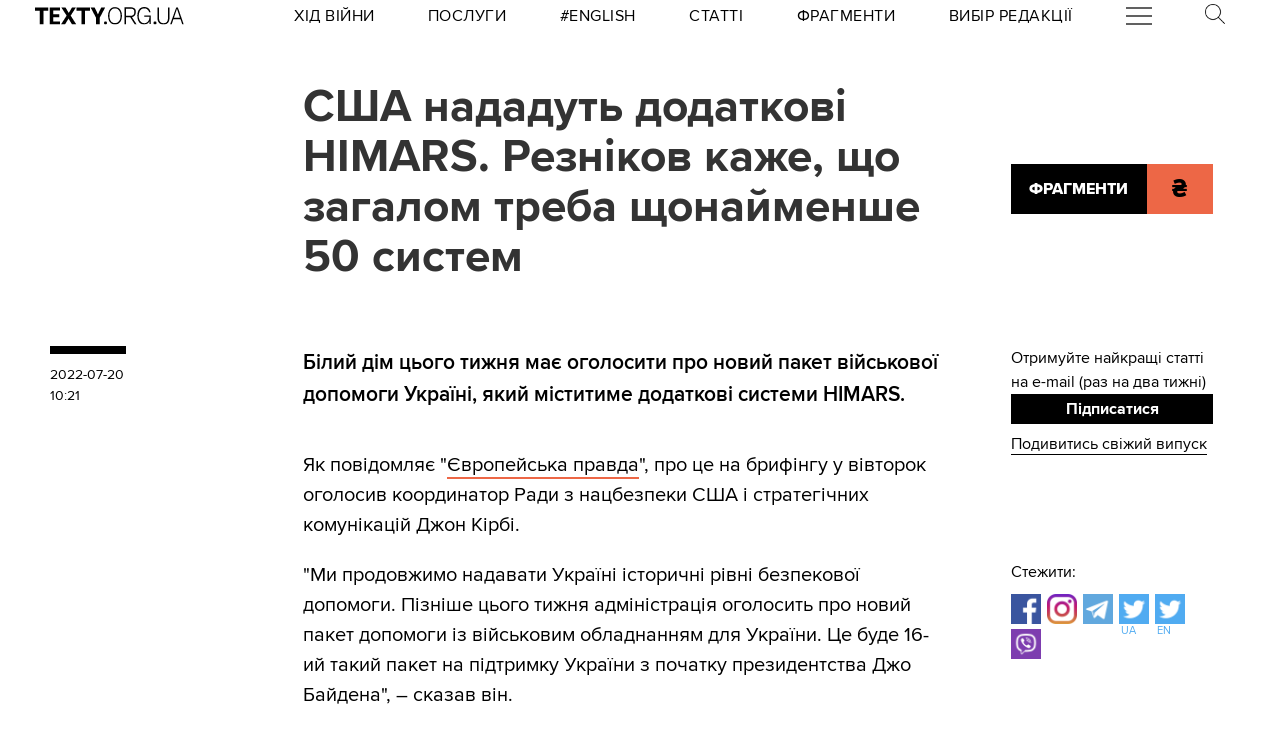

--- FILE ---
content_type: text/html
request_url: https://kinoafisha.ua/widget/index_ua.html
body_size: 2769
content:
<!DOCTYPE html>
<html lang="en">
<head>
    <meta charset="UTF-8">
    <title>Kino banner</title>

    <style>*{-webkit-box-sizing: border-box;-moz-box-sizing: border-box;box-sizing: border-box;padding: 0;margin: 0;border: 0}.box{width: 100%;height: 100%;text-align: center}#contOffer{display: inline-block;text-align: center;min-width: 300px;max-width: 300px;height: 250px;background: url('/themes/kino/images/widget/ka_body_bg.png') 0 98% / contain no-repeat;position: relative;overflow: hidden}#contTopOffer{float: left;width: 300px;height: 48px;background: url('/themes/kino/images/widget/ka_top_bg.png') 0 0 / contain no-repeat}#contOfferLogo{display: block;text-decoration: none;padding: 15px 0}#contBody{clear: both}.contCarouselTitle{display: inline-block;vertical-align: top;padding: 10px 0 1px;font-size: 14px;line-height: 14px;width: 200px;white-space: nowrap;overflow: hidden;text-overflow: ellipsis}.contCarouselTitle a{text-decoration: none;font-family: Arial;font-weight: bold;font-size: 14px;line-height: 14px;color: #000}.contCarouselGenre{font-family: Arial;display: inline-block;vertical-align: middle;padding: 0px 0 7px;font-weight: normal;white-space: nowrap;width: 200px;margin: 0 auto 3px}.contCarouselGenre a{display: block;font-family: Arial;font-size: 11px;line-height: 11px;color: #757474;text-decoration: none;overflow: hidden;width: 200px;white-space: nowrap;text-overflow: ellipsis}#contCarouselBox{width: 258px;height: 193px;margin: auto;position: relative}.contCarouselButton .buttonBuy{display: inline-block;vertical-align: middle;background: url('/themes/kino/images/widget/ka_btn.png') 50% 0 no-repeat;width: 132px;height: 35px;text-decoration: none;font-family: 'Open Sans', Arial, sans-serif;font-size: 12px;line-height: 32px;font-weight: 700;color: #fff;text-transform: uppercase;position: absolute;left: 125px;bottom: -13px;margin: auto;z-index: 5;text-shadow: 0 1px 0 #9b5b2d}.contCarouselButton .buttonBuy:hover{opacity: .95}.contCarouselButton .buttonBuy:focus{outline: none}.contCarouselButton .buttonBuy:active{bottom: -14px}#kb-slider{margin: auto;height: 193px !important}#kb-slider > div{padding: 0 10px; -webkit-transition: .5s ease; -moz-transition: .5 ease; transition: .5s ease; animation: none !important;}#kb-slider img{-moz-box-shadow: 0 1px 3px rgba(0,0,0,.5);-webkit-box-shadow: 0 1px 3px rgba(0,0,0,.5);box-shadow: 0 1px 3px rgba(0,0,0,.5)}.slidr-control{width: 12px !important;height: 19px !important}.slidr-control.left{left: 10px !important;margin-top: 16px !important;background: url('/themes/kino/images/widget/ka_arr_l_bg.png') 0 0 no-repeat}.slidr-control.left:after, .slidr-control.right:after{content: "";display: none}.slidr-control.right{right: 10px !important;margin-top: 16px !important;background: url('/themes/kino/images/widget/ka_arr_r_bg.png') 0 0 no-repeat}.slidr-control.up,.slidr-control.down{display: none}

.contCarouselButton .buttonAdv{display:inline-block;vertical-align:middle;width:140px;height:35px;text-decoration:none;position:absolute;left:125px;bottom:-13px;margin:auto;z-index:5}#kb-slider .buttonAdv > img{box-shadow:none}</style>

    </head>
<body>
<div id="contOffer">

    <div id="contTopOffer">
        <div id="contTopOfferInner">
            <a href="http://kinoafisha.ua" id="contOfferLogo" target="_blank">
                <img src="//kinoafisha.ua/themes/kino/images/widget/ka_logo_ua.png" alt="">
            </a>
        </div>
    </div>

    <div id="contBody">
        <div id="contCarousel">
            <div id="contCarouselBox">

                <div id="kb-slider">

                                                                
                        <div data-slidr="sldr0">
                            <div class="box">
                                <span class="contCarouselTitle"><a href="http://kinoafisha.ua/ua/films/mart-supr-m-gen-i-komb-nac-i?utm_source=ukr.net&amp;utm_medium=banner_cinema&amp;utm_campaign=%D0%9C%D0%B0%D1%80%D1%82%D1%96+%D0%A1%D1%83%D0%BF%D1%80%D1%96%D0%BC.+%D0%93%D0%B5%D0%BD%D1%96%D0%B9+%D0%BA%D0%BE%D0%BC%D0%B1%D1%96%D0%BD%D0%B0%D1%86%D1%96%D0%B9" target="_blank">Марті Супрім. Геній комбінацій</a></span>
                                <b class="contCarouselGenre"><a href="http://kinoafisha.ua/ua/films/mart-supr-m-gen-i-komb-nac-i?utm_source=ukr.net&amp;utm_medium=banner_cinema&amp;utm_campaign=%D0%9C%D0%B0%D1%80%D1%82%D1%96+%D0%A1%D1%83%D0%BF%D1%80%D1%96%D0%BC.+%D0%93%D0%B5%D0%BD%D1%96%D0%B9+%D0%BA%D0%BE%D0%BC%D0%B1%D1%96%D0%BD%D0%B0%D1%86%D1%96%D0%B9">комедія, пригоди, біографія</a></b>
                                <a href="http://kinoafisha.ua/ua/films/mart-supr-m-gen-i-komb-nac-i?utm_source=ukr.net&amp;utm_medium=banner_cinema&amp;utm_campaign=%D0%9C%D0%B0%D1%80%D1%82%D1%96+%D0%A1%D1%83%D0%BF%D1%80%D1%96%D0%BC.+%D0%93%D0%B5%D0%BD%D1%96%D0%B9+%D0%BA%D0%BE%D0%BC%D0%B1%D1%96%D0%BD%D0%B0%D1%86%D1%96%D0%B9" target="_blank"><img src="//kinoafisha.ua/upload/widget/10882.jpg" alt=""></a>

                                                                    <div class="contCarouselButton">
                                        <a href="http://kinoafisha.ua/ua/films/mart-supr-m-gen-i-komb-nac-i?utm_source=ukr.net&amp;utm_medium=banner_cinema&amp;utm_campaign=%D0%9C%D0%B0%D1%80%D1%82%D1%96+%D0%A1%D1%83%D0%BF%D1%80%D1%96%D0%BC.+%D0%93%D0%B5%D0%BD%D1%96%D0%B9+%D0%BA%D0%BE%D0%BC%D0%B1%D1%96%D0%BD%D0%B0%D1%86%D1%96%D0%B9" target="_blank" class="buttonBuy">Придбати квиток</a>
                                    </div>
                                
                            </div>
                        </div>

                                            
                        <div data-slidr="sldr1">
                            <div class="box">
                                <span class="contCarouselTitle"><a href="http://kinoafisha.ua/ua/films/nshii?utm_source=ukr.net&amp;utm_medium=banner_cinema&amp;utm_campaign=%D0%86%D0%BD%D1%88%D0%B8%D0%B9" target="_blank">Інший</a></span>
                                <b class="contCarouselGenre"><a href="http://kinoafisha.ua/ua/films/nshii?utm_source=ukr.net&amp;utm_medium=banner_cinema&amp;utm_campaign=%D0%86%D0%BD%D1%88%D0%B8%D0%B9">фантастика, трилер, жахи</a></b>
                                <a href="http://kinoafisha.ua/ua/films/nshii?utm_source=ukr.net&amp;utm_medium=banner_cinema&amp;utm_campaign=%D0%86%D0%BD%D1%88%D0%B8%D0%B9" target="_blank"><img src="//kinoafisha.ua/upload/widget/10936.jpg" alt=""></a>

                                                                    <div class="contCarouselButton">
                                        <a href="http://kinoafisha.ua/ua/films/nshii?utm_source=ukr.net&amp;utm_medium=banner_cinema&amp;utm_campaign=%D0%86%D0%BD%D1%88%D0%B8%D0%B9" target="_blank" class="buttonBuy">Придбати квиток</a>
                                    </div>
                                
                            </div>
                        </div>

                                            
                        <div data-slidr="sldr2">
                            <div class="box">
                                <span class="contCarouselTitle"><a href="http://kinoafisha.ua/ua/films/dehto-luabit-lisih?utm_source=ukr.net&amp;utm_medium=banner_cinema&amp;utm_campaign=%D0%9B%D0%B8%D1%81%D0%B8%D0%B9+-+%D1%85%D1%96%D1%82+%D1%81%D0%B5%D0%B7%D0%BE%D0%BD%D1%83" target="_blank">Лисий - хіт сезону</a></span>
                                <b class="contCarouselGenre"><a href="http://kinoafisha.ua/ua/films/dehto-luabit-lisih?utm_source=ukr.net&amp;utm_medium=banner_cinema&amp;utm_campaign=%D0%9B%D0%B8%D1%81%D0%B8%D0%B9+-+%D1%85%D1%96%D1%82+%D1%81%D0%B5%D0%B7%D0%BE%D0%BD%D1%83">комедія</a></b>
                                <a href="http://kinoafisha.ua/ua/films/dehto-luabit-lisih?utm_source=ukr.net&amp;utm_medium=banner_cinema&amp;utm_campaign=%D0%9B%D0%B8%D1%81%D0%B8%D0%B9+-+%D1%85%D1%96%D1%82+%D1%81%D0%B5%D0%B7%D0%BE%D0%BD%D1%83" target="_blank"><img src="//kinoafisha.ua/upload/widget/10744.jpg" alt=""></a>

                                                                    <div class="contCarouselButton">
                                        <a href="http://kinoafisha.ua/ua/films/dehto-luabit-lisih?utm_source=ukr.net&amp;utm_medium=banner_cinema&amp;utm_campaign=%D0%9B%D0%B8%D1%81%D0%B8%D0%B9+-+%D1%85%D1%96%D1%82+%D1%81%D0%B5%D0%B7%D0%BE%D0%BD%D1%83" target="_blank" class="buttonBuy">Придбати квиток</a>
                                    </div>
                                
                            </div>
                        </div>

                                            
                        <div data-slidr="sldr3">
                            <div class="box">
                                <span class="contCarouselTitle"><a href="http://kinoafisha.ua/ua/films/zvuk-pad-nnya?utm_source=ukr.net&amp;utm_medium=banner_cinema&amp;utm_campaign=%D0%97%D0%B2%D1%83%D0%BA+%D0%BF%D0%B0%D0%B4%D1%96%D0%BD%D0%BD%D1%8F" target="_blank">Звук падіння</a></span>
                                <b class="contCarouselGenre"><a href="http://kinoafisha.ua/ua/films/zvuk-pad-nnya?utm_source=ukr.net&amp;utm_medium=banner_cinema&amp;utm_campaign=%D0%97%D0%B2%D1%83%D0%BA+%D0%BF%D0%B0%D0%B4%D1%96%D0%BD%D0%BD%D1%8F">драма</a></b>
                                <a href="http://kinoafisha.ua/ua/films/zvuk-pad-nnya?utm_source=ukr.net&amp;utm_medium=banner_cinema&amp;utm_campaign=%D0%97%D0%B2%D1%83%D0%BA+%D0%BF%D0%B0%D0%B4%D1%96%D0%BD%D0%BD%D1%8F" target="_blank"><img src="//kinoafisha.ua/upload/widget/10891.jpg" alt=""></a>

                                
                            </div>
                        </div>

                                            
                        <div data-slidr="sldr4">
                            <div class="box">
                                <span class="contCarouselTitle"><a href="http://kinoafisha.ua/ua/films/28-rok-v-po-tomu-hram-k-stok?utm_source=ukr.net&amp;utm_medium=banner_cinema&amp;utm_campaign=28+%D1%80%D0%BE%D0%BA%D1%96%D0%B2+%D0%BF%D0%BE+%D1%82%D0%BE%D0%BC%D1%83%3A+%D0%A5%D1%80%D0%B0%D0%BC+%D0%BA%D1%96%D1%81%D1%82%D0%BE%D0%BA" target="_blank">28 років по тому: Храм кісток</a></span>
                                <b class="contCarouselGenre"><a href="http://kinoafisha.ua/ua/films/28-rok-v-po-tomu-hram-k-stok?utm_source=ukr.net&amp;utm_medium=banner_cinema&amp;utm_campaign=28+%D1%80%D0%BE%D0%BA%D1%96%D0%B2+%D0%BF%D0%BE+%D1%82%D0%BE%D0%BC%D1%83%3A+%D0%A5%D1%80%D0%B0%D0%BC+%D0%BA%D1%96%D1%81%D1%82%D0%BE%D0%BA">жахи</a></b>
                                <a href="http://kinoafisha.ua/ua/films/28-rok-v-po-tomu-hram-k-stok?utm_source=ukr.net&amp;utm_medium=banner_cinema&amp;utm_campaign=28+%D1%80%D0%BE%D0%BA%D1%96%D0%B2+%D0%BF%D0%BE+%D1%82%D0%BE%D0%BC%D1%83%3A+%D0%A5%D1%80%D0%B0%D0%BC+%D0%BA%D1%96%D1%81%D1%82%D0%BE%D0%BA" target="_blank"><img src="//kinoafisha.ua/upload/widget/10831.jpg" alt=""></a>

                                                                    <div class="contCarouselButton">
                                        <a href="http://kinoafisha.ua/ua/films/28-rok-v-po-tomu-hram-k-stok?utm_source=ukr.net&amp;utm_medium=banner_cinema&amp;utm_campaign=28+%D1%80%D0%BE%D0%BA%D1%96%D0%B2+%D0%BF%D0%BE+%D1%82%D0%BE%D0%BC%D1%83%3A+%D0%A5%D1%80%D0%B0%D0%BC+%D0%BA%D1%96%D1%81%D1%82%D0%BE%D0%BA" target="_blank" class="buttonBuy">Придбати квиток</a>
                                    </div>
                                
                            </div>
                        </div>

                                            
                        <div data-slidr="sldr5">
                            <div class="box">
                                <span class="contCarouselTitle"><a href="http://kinoafisha.ua/ua/films/carli-superpes?utm_source=ukr.net&amp;utm_medium=banner_cinema&amp;utm_campaign=%D0%A7%D0%B0%D1%80%D0%BB%D1%96+%D1%81%D1%83%D0%BF%D0%B5%D1%80%D0%BF%D0%B5%D1%81" target="_blank">Чарлі суперпес</a></span>
                                <b class="contCarouselGenre"><a href="http://kinoafisha.ua/ua/films/carli-superpes?utm_source=ukr.net&amp;utm_medium=banner_cinema&amp;utm_campaign=%D0%A7%D0%B0%D1%80%D0%BB%D1%96+%D1%81%D1%83%D0%BF%D0%B5%D1%80%D0%BF%D0%B5%D1%81">комедія, пригоди, анімація</a></b>
                                <a href="http://kinoafisha.ua/ua/films/carli-superpes?utm_source=ukr.net&amp;utm_medium=banner_cinema&amp;utm_campaign=%D0%A7%D0%B0%D1%80%D0%BB%D1%96+%D1%81%D1%83%D0%BF%D0%B5%D1%80%D0%BF%D0%B5%D1%81" target="_blank"><img src="//kinoafisha.ua/upload/widget/10623.jpg" alt=""></a>

                                                                    <div class="contCarouselButton">
                                        <a href="http://kinoafisha.ua/ua/films/carli-superpes?utm_source=ukr.net&amp;utm_medium=banner_cinema&amp;utm_campaign=%D0%A7%D0%B0%D1%80%D0%BB%D1%96+%D1%81%D1%83%D0%BF%D0%B5%D1%80%D0%BF%D0%B5%D1%81" target="_blank" class="buttonBuy">Придбати квиток</a>
                                    </div>
                                
                            </div>
                        </div>

                                            
                        <div data-slidr="sldr6">
                            <div class="box">
                                <span class="contCarouselTitle"><a href="http://kinoafisha.ua/ua/films/isptatelni-srok?utm_source=ukr.net&amp;utm_medium=banner_cinema&amp;utm_campaign=%D0%92%D0%B8%D0%BF%D1%80%D0%BE%D0%B1%D1%83%D0%B2%D0%B0%D0%BB%D1%8C%D0%BD%D0%B8%D0%B9+%D1%82%D0%B5%D1%80%D0%BC%D1%96%D0%BD" target="_blank">Випробувальний термін</a></span>
                                <b class="contCarouselGenre"><a href="http://kinoafisha.ua/ua/films/isptatelni-srok?utm_source=ukr.net&amp;utm_medium=banner_cinema&amp;utm_campaign=%D0%92%D0%B8%D0%BF%D1%80%D0%BE%D0%B1%D1%83%D0%B2%D0%B0%D0%BB%D1%8C%D0%BD%D0%B8%D0%B9+%D1%82%D0%B5%D1%80%D0%BC%D1%96%D0%BD">комедія</a></b>
                                <a href="http://kinoafisha.ua/ua/films/isptatelni-srok?utm_source=ukr.net&amp;utm_medium=banner_cinema&amp;utm_campaign=%D0%92%D0%B8%D0%BF%D1%80%D0%BE%D0%B1%D1%83%D0%B2%D0%B0%D0%BB%D1%8C%D0%BD%D0%B8%D0%B9+%D1%82%D0%B5%D1%80%D0%BC%D1%96%D0%BD" target="_blank"><img src="//kinoafisha.ua/upload/widget/7487.jpg" alt=""></a>

                                                                    <div class="contCarouselButton">
                                        <a href="http://kinoafisha.ua/ua/films/isptatelni-srok?utm_source=ukr.net&amp;utm_medium=banner_cinema&amp;utm_campaign=%D0%92%D0%B8%D0%BF%D1%80%D0%BE%D0%B1%D1%83%D0%B2%D0%B0%D0%BB%D1%8C%D0%BD%D0%B8%D0%B9+%D1%82%D0%B5%D1%80%D0%BC%D1%96%D0%BD" target="_blank" class="buttonBuy">Придбати квиток</a>
                                    </div>
                                
                            </div>
                        </div>

                                            
                        <div data-slidr="sldr7">
                            <div class="box">
                                <span class="contCarouselTitle"><a href="http://kinoafisha.ua/ua/films/jaga-krov?utm_source=ukr.net&amp;utm_medium=banner_cinema&amp;utm_campaign=%D0%96%D0%B0%D0%B3%D0%B0+%D0%BA%D1%80%D0%BE%D0%B2%D1%96" target="_blank">Жага крові</a></span>
                                <b class="contCarouselGenre"><a href="http://kinoafisha.ua/ua/films/jaga-krov?utm_source=ukr.net&amp;utm_medium=banner_cinema&amp;utm_campaign=%D0%96%D0%B0%D0%B3%D0%B0+%D0%BA%D1%80%D0%BE%D0%B2%D1%96">жахи</a></b>
                                <a href="http://kinoafisha.ua/ua/films/jaga-krov?utm_source=ukr.net&amp;utm_medium=banner_cinema&amp;utm_campaign=%D0%96%D0%B0%D0%B3%D0%B0+%D0%BA%D1%80%D0%BE%D0%B2%D1%96" target="_blank"><img src="//kinoafisha.ua/upload/widget/10849.jpg" alt=""></a>

                                
                            </div>
                        </div>

                                            
                        <div data-slidr="sldr8">
                            <div class="box">
                                <span class="contCarouselTitle"><a href="http://kinoafisha.ua/ua/films/prosxavai-merzotniku?utm_source=ukr.net&amp;utm_medium=banner_cinema&amp;utm_campaign=%D0%9F%D1%80%D0%BE%D1%89%D0%B0%D0%B2%D0%B0%D0%B9%2C+%D0%BC%D0%B5%D1%80%D0%B7%D0%BE%D1%82%D0%BD%D0%B8%D0%BA%D1%83%21" target="_blank">Прощавай, мерзотнику!</a></span>
                                <b class="contCarouselGenre"><a href="http://kinoafisha.ua/ua/films/prosxavai-merzotniku?utm_source=ukr.net&amp;utm_medium=banner_cinema&amp;utm_campaign=%D0%9F%D1%80%D0%BE%D1%89%D0%B0%D0%B2%D0%B0%D0%B9%2C+%D0%BC%D0%B5%D1%80%D0%B7%D0%BE%D1%82%D0%BD%D0%B8%D0%BA%D1%83%21">комедія</a></b>
                                <a href="http://kinoafisha.ua/ua/films/prosxavai-merzotniku?utm_source=ukr.net&amp;utm_medium=banner_cinema&amp;utm_campaign=%D0%9F%D1%80%D0%BE%D1%89%D0%B0%D0%B2%D0%B0%D0%B9%2C+%D0%BC%D0%B5%D1%80%D0%B7%D0%BE%D1%82%D0%BD%D0%B8%D0%BA%D1%83%21" target="_blank"><img src="//kinoafisha.ua/upload/widget/10920.jpg" alt=""></a>

                                
                            </div>
                        </div>

                                            
                        <div data-slidr="sldr9">
                            <div class="box">
                                <span class="contCarouselTitle"><a href="http://kinoafisha.ua/ua/films/primat?utm_source=ukr.net&amp;utm_medium=banner_cinema&amp;utm_campaign=%D0%9F%D1%80%D0%B8%D0%BC%D0%B0%D1%82" target="_blank">Примат</a></span>
                                <b class="contCarouselGenre"><a href="http://kinoafisha.ua/ua/films/primat?utm_source=ukr.net&amp;utm_medium=banner_cinema&amp;utm_campaign=%D0%9F%D1%80%D0%B8%D0%BC%D0%B0%D1%82">жахи</a></b>
                                <a href="http://kinoafisha.ua/ua/films/primat?utm_source=ukr.net&amp;utm_medium=banner_cinema&amp;utm_campaign=%D0%9F%D1%80%D0%B8%D0%BC%D0%B0%D1%82" target="_blank"><img src="//kinoafisha.ua/upload/widget/10863.jpg" alt=""></a>

                                                                    <div class="contCarouselButton">
                                        <a href="http://kinoafisha.ua/ua/films/primat?utm_source=ukr.net&amp;utm_medium=banner_cinema&amp;utm_campaign=%D0%9F%D1%80%D0%B8%D0%BC%D0%B0%D1%82" target="_blank" class="buttonBuy">Придбати квиток</a>
                                    </div>
                                
                            </div>
                        </div>

                                            
                        <div data-slidr="sldr10">
                            <div class="box">
                                <span class="contCarouselTitle"><a href="http://kinoafisha.ua/ua/films/7-bajan?utm_source=ukr.net&amp;utm_medium=banner_cinema&amp;utm_campaign=7+%D0%B1%D0%B0%D0%B6%D0%B0%D0%BD%D1%8C" target="_blank">7 бажань</a></span>
                                <b class="contCarouselGenre"><a href="http://kinoafisha.ua/ua/films/7-bajan?utm_source=ukr.net&amp;utm_medium=banner_cinema&amp;utm_campaign=7+%D0%B1%D0%B0%D0%B6%D0%B0%D0%BD%D1%8C">комедія</a></b>
                                <a href="http://kinoafisha.ua/ua/films/7-bajan?utm_source=ukr.net&amp;utm_medium=banner_cinema&amp;utm_campaign=7+%D0%B1%D0%B0%D0%B6%D0%B0%D0%BD%D1%8C" target="_blank"><img src="//kinoafisha.ua/upload/widget/10829.jpg" alt=""></a>

                                                                    <div class="contCarouselButton">
                                        <a href="http://kinoafisha.ua/ua/films/7-bajan?utm_source=ukr.net&amp;utm_medium=banner_cinema&amp;utm_campaign=7+%D0%B1%D0%B0%D0%B6%D0%B0%D0%BD%D1%8C" target="_blank" class="buttonBuy">Придбати квиток</a>
                                    </div>
                                
                            </div>
                        </div>

                                            
                        <div data-slidr="sldr11">
                            <div class="box">
                                <span class="contCarouselTitle"><a href="http://kinoafisha.ua/ua/films/p-snya-luabov?utm_source=ukr.net&amp;utm_medium=banner_cinema&amp;utm_campaign=%D0%9F%D1%96%D1%81%D0%BD%D1%8F+%D0%BB%D1%8E%D0%B1%D0%BE%D0%B2%D1%96" target="_blank">Пісня любові</a></span>
                                <b class="contCarouselGenre"><a href="http://kinoafisha.ua/ua/films/p-snya-luabov?utm_source=ukr.net&amp;utm_medium=banner_cinema&amp;utm_campaign=%D0%9F%D1%96%D1%81%D0%BD%D1%8F+%D0%BB%D1%8E%D0%B1%D0%BE%D0%B2%D1%96">драма, біографія, байопік</a></b>
                                <a href="http://kinoafisha.ua/ua/films/p-snya-luabov?utm_source=ukr.net&amp;utm_medium=banner_cinema&amp;utm_campaign=%D0%9F%D1%96%D1%81%D0%BD%D1%8F+%D0%BB%D1%8E%D0%B1%D0%BE%D0%B2%D1%96" target="_blank"><img src="//kinoafisha.ua/upload/widget/10825.jpg" alt=""></a>

                                                                    <div class="contCarouselButton">
                                        <a href="http://kinoafisha.ua/ua/films/p-snya-luabov?utm_source=ukr.net&amp;utm_medium=banner_cinema&amp;utm_campaign=%D0%9F%D1%96%D1%81%D0%BD%D1%8F+%D0%BB%D1%8E%D0%B1%D0%BE%D0%B2%D1%96" target="_blank" class="buttonBuy">Придбати квиток</a>
                                    </div>
                                
                            </div>
                        </div>

                                        
                </div>

            </div>
        </div>
    </div>

</div>

<script src="//kinoafisha.ua/themes/kino/js/widget/slidr.min.js"></script>
<script>
    var s = slidr.create('kb-slider', {'breadcrumbs': false, 'transition': 'fade'});
    s.add('h', ["sldr0","sldr1","sldr2","sldr3","sldr4","sldr5","sldr6","sldr7","sldr8","sldr9","sldr10","sldr11","sldr0"]);
    s.auto(3000);
</script>


</body>
</html>
